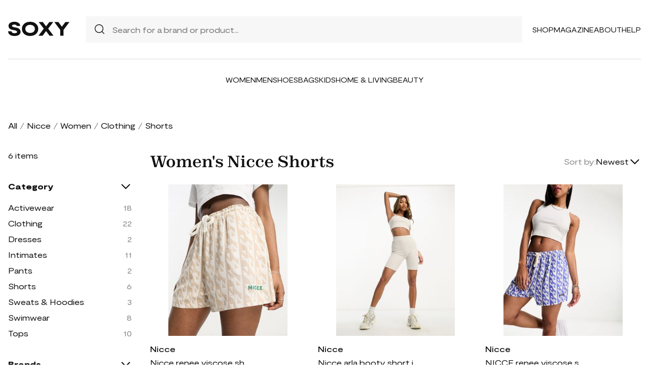

--- FILE ---
content_type: text/html; charset=UTF-8
request_url: https://soxy.com/shop/womens-nicce-shorts
body_size: 6047
content:
<!DOCTYPE html>
<html lang="en">

<head>
    <meta charset="utf-8">
    <meta name="viewport" content="width=device-width" />
    <title>Women&#039;s Nicce Shorts - Best Deals You Need To See</title>
                <meta name="robots" content="noindex,follow" />
                <meta name="description"
            content="Shop Women&#039;s Nicce Shorts at up to 40-70% off. Get the best deals for Women&#039;s Nicce Shorts and save. Get Women&#039;s Nicce Shorts on sale today">
                <meta name="csrf-token" content="HbbEUi6SGvsWxlcrZwl4B7CTreH56NwF2bALL9I8">
        <meta name="viewport" content="width=device-width" />
    <link rel="stylesheet" href="https://soxy.com/soxy2/styles/fonts.css?v=698271d796f63">
    <link rel="stylesheet" href="https://soxy.com/soxy2/styles/style.css?v=698271d796f69">
    <link rel="stylesheet" href="https://soxy.com/soxy2/styles/header.css?v=698271d796f6e">
    <link rel="stylesheet" href="https://soxy.com/soxy2/styles/footer.css?v=698271d796f72">
        <link rel="stylesheet" href="https://soxy.com/soxy2/styles/category.css?v=1.1">
    <link rel="stylesheet" href="https://soxy.com/soxy2/styles/theme.css?v=698271d796f7a">
        <!-- Google Tag Manager -->
    <script>
        (function(w,d,s,l,i){
            w[l]=w[l]||[];
            w[l].push({'gtm.start': new Date().getTime(),event:'gtm.js'});
            var f=d.getElementsByTagName(s)[0],
                j=d.createElement(s),
                dl=l!='dataLayer'?'&l='+l:'';
            j.async=true;
            j.src='https://www.googletagmanager.com/gtm.js?id='+i+dl;
            f.parentNode.insertBefore(j,f);
        })(window,document,'script','dataLayer', "GTM-NDJNM6D");
    </script>
    <!-- End Google Tag Manager -->
    <script>
        var userCode =
            '698271d748f40s9';
        var statUrl = '/product/catch/out';
    </script>
    <style>
        #brandsNav {
            max-height: 250px !important;
        }
    </style>
<link rel="icon" type="image/x-icon" href="/favicon.ico">
<style>
     .mobile-top-text {
    background: #f0efed;
    color: #111;
    font-size: 11px;
    font-weight: 400;
    line-height: 29px;
    margin: 0;
    padding: 5px 15px;
    text-align: center;
}
@media screen and (max-width: 576px) {
  .mobile-top-text {
        line-height: 18px;
    }
}
</style>
<meta name="shareasale" content="GSOWIFBBSOWOFI4245935" />
</head>

<body>
   
    <header class="header">
        <div class="header-wrapper desktop">
            <div class="first-part">
                <a href="/"><img class="header-logo" src="https://soxy.com/soxy2/assets/icons/logo.svg"></a>
                <div class="header-search">
                    <div class="search-icon">
                        <img src="https://soxy.com/soxy2/assets/icons/searh.svg" />
                    </div>
                    <form action="/search" method="get" style="width: 100%;">
                        <input name="q" type="text" placeholder="Search for a brand or product...">
                    </form>
                </div>
                <div class="header-navigation">
                    <nav>
                        <div class="navigation-wrapper">
                            <a href="/shop" class="navigation-item">Shop</a>
                            <a href="/blogs" class="navigation-item">Magazine</a>
                            <a href="/blogs/about/" class="navigation-item">About</a>
                            <a href="/help" target="_blank" class="navigation-item">Help</a>
                        </div>
                    </nav>
                    <div class="navigation-bag" style="display:none;">
                        <img id="navigation-bag" src="https://soxy.com/soxy2/assets/icons/bag.svg" />
                        <div id="count-items-in-cart">
                            <span></span>
                        </div>
                        <div id="cart-background"></div>
                    </div>

                </div>
            </div>
            <div class="separator"></div>
            <div class="second-part">
                <div class="header-categories">
                    <a href="/shop/women" class="navigation-item">Women</a>
                    <a href="/shop/men" class="navigation-item">Men</a>
                    <a href="/shop/womens-shoes" class="navigation-item">Shoes</a>
                    <a href="/shop/womens-bags" class="navigation-item">Bags</a>
                    <a href="/shop/kids" class="navigation-item">Kids</a>
                    <a href="/shop/home-living" class="navigation-item">Home & Living</a>
                    <a href="/shop/womens-beauty-products" class="navigation-item">Beauty</a>
                  
                   
                </div>
            </div>
        </div>
        <div class="mobile">

            <div class="logo">
                <img src="https://soxy.com/soxy2/assets/icons/mobile-logo.svg" alt="mobile-logo">
            </div>
            <div style="display:none;" class="bag" id="mobile-bag">
                <img src="https://soxy.com/soxy2/assets/icons/bag.svg" alt="">
            </div>
            <div class="menu-and-search">
                <div class="menu">
                    <input type="checkbox" class="menu-checkbox" id="open-mobile-menu">
                    <div class="menu-toggle"></div>
                    <div class="menu-content"></div>
                </div>
                <div class="search" style="display:none;">
                    <img src="https://soxy.com/soxy2/assets/icons/searh.svg" alt="">
                </div>
            </div>
        </div>
        <div class="cart-container closed" id="cart-container" >
            <p class="cart-header">YOUR CART <span id="cart-items-count"></span></p>
            <div id="cart-items"></div>
            <div class="cart-total">
                <p>TOTAL</p>
                <p id="cart-total-price"></p>
            </div>
            <a id="cart-proceed-to-checkout" href="https://soxy.com/checkout" class="button">Proceed to checkout</a>
            <br />
            <a id="cart-proceed-to-checkout" href="https://soxy.com/cart" class="button">View cart</a>
        </div>
        <div id="mobile-menu" class="mobile closed">
            <div class="close-menu-wrapper">
                <img src="https://soxy.com/soxy2/assets/icons/menu-close.svg" class="close-mobile-menu"
                    id="close-mobile-menu">
            </div>
            <div class="logo">
                <img src="https://soxy.com/soxy2/assets/icons/mobile-logo.svg" alt="mobile-logo">
            </div>
            <div class="mobile-navigation">
                <a href="/shop" class="navigation-item">Shop</a>
                <a href="/blogs" class="navigation-item">Magazine</a>
                <a href="/blogs/about/" class="navigation-item">About</a>
                <a href="/help" class="navigation-item">Help</a>
            </div>
            <div class="separator"></div>
            <div class="header-categories">
                <a href="/shop/women" class="navigation-item">Women</a>
                <a href="/shop/men" class="navigation-item">Men</a>
                <a href="/shop/womens-shoes" class="navigation-item">Shoes</a>
                <a href="/shop/womens-bags" class="navigation-item">Bags</a>
                <a href="/shop/kids" class="navigation-item">Kids</a>
                <a href="/shop/home-living" class="navigation-item">Home & Living</a>
                <a href="/shop/womens-beauty-products" class="navigation-item">Beauty</a>
                <a href="/shop/kids" class="navigation-item">Kids</a>
                <a href="/brands" class="navigation-item">Brands</a>
            </div>
        </div>
    </header>
        <div class="page-wrapper">
        <div>
            <div class="categories-name desktop">
                                                                                        <p><a href="/shop">All</a></p>
                            <span>/</span>
                                                                                                <p><a href="/shop/nicce">Nicce</a></p>
                            <span>/</span>
                                                                                                <p><a href="/shop/womens-nicce">Women</a></p>
                            <span>/</span>
                                                                                                <p><a href="/shop/womens-nicce-clothing">Clothing</a></p>
                            <span>/</span>
                                                                                                <p class="active">Shorts</p>
                                                                                </div>
                <div class="categories-content">
                    <div class="categories-filter" id="categories-filter">
                        <div class="count-of-products desktop" ><span>6</span> items</div>
                        <div style="display:none;" class="applied-filters filter-group desktop">
                            <p class="filter-title">Applied filters</p>
                            <div class="applied-filters-content" id="applied-filters-content"></div>
                        </div>
                        <div class="mobile">
                            <div class="filter-title">
                                <p>Filter</p>
                                <img id="close-filters" src="/soxy2/assets/icons/cross.svg">
                            </div>
                        </div>
                        <div class="accessories filter-group filter-with-count filter-category">
                            <p class="filter-title filter-with-hiding">
                                <span>Category</span>
                                <img src="/soxy2/assets/icons/chevron-down.svg" alt="chevron-down" />
                            </p>
                            <div class="filter-group-content" id="categoriesList">
                                                                                                                                                                                                                                        <div class="filtering-group ">
                                                    <p class="name"> <a
                                                            class="clink "
                                                            href="/shop/womens-nicce-activewear">
                                                            Activewear
                                                        </a></p>
                                                                                                            <p class="count" style="display:none;">18</p>
                                                                                                    </div>
                                                                                            <div class="filtering-group ">
                                                    <p class="name"> <a
                                                            class="clink "
                                                            href="/shop/womens-nicce-clothing">
                                                            Clothing
                                                        </a></p>
                                                                                                            <p class="count" style="display:none;">22</p>
                                                                                                    </div>
                                                                                            <div class="filtering-group ">
                                                    <p class="name"> <a
                                                            class="clink "
                                                            href="/shop/womens-nicce-dresses">
                                                            Dresses
                                                        </a></p>
                                                                                                            <p class="count" style="display:none;">2</p>
                                                                                                    </div>
                                                                                            <div class="filtering-group ">
                                                    <p class="name"> <a
                                                            class="clink "
                                                            href="/shop/womens-nicce-intimates">
                                                            Intimates
                                                        </a></p>
                                                                                                            <p class="count" style="display:none;">11</p>
                                                                                                    </div>
                                                                                            <div class="filtering-group ">
                                                    <p class="name"> <a
                                                            class="clink "
                                                            href="/shop/womens-nicce-pants">
                                                            Pants
                                                        </a></p>
                                                                                                            <p class="count" style="display:none;">2</p>
                                                                                                    </div>
                                                                                            <div class="filtering-group ">
                                                    <p class="name"> <a
                                                            class="clink  active "
                                                            href="/shop/womens-nicce-shorts">
                                                            Shorts
                                                        </a></p>
                                                                                                            <p class="count" style="display:none;">6</p>
                                                                                                    </div>
                                                                                            <div class="filtering-group ">
                                                    <p class="name"> <a
                                                            class="clink "
                                                            href="/shop/womens-nicce-sweats-hoodies">
                                                            Sweats &amp; Hoodies
                                                        </a></p>
                                                                                                            <p class="count" style="display:none;">3</p>
                                                                                                    </div>
                                                                                            <div class="filtering-group ">
                                                    <p class="name"> <a
                                                            class="clink "
                                                            href="/shop/womens-nicce-swimwear">
                                                            Swimwear
                                                        </a></p>
                                                                                                            <p class="count" style="display:none;">8</p>
                                                                                                    </div>
                                                                                            <div class="filtering-group ">
                                                    <p class="name"> <a
                                                            class="clink "
                                                            href="/shop/womens-nicce-tops">
                                                            Tops
                                                        </a></p>
                                                                                                            <p class="count" style="display:none;">10</p>
                                                                                                    </div>
                                                                                                                        
                                                            </div>
                        </div>
                        <form id="filters-form" method="post">
                            <input type="hidden" id="fcolors" name="colors" />
                            <input type="hidden" id="fstores" name="stores" />
                            <div class="brands filter-group filter-with-count">
                                <p class="filter-title filter-with-hiding">
                                    <span>Brands</span>
                                    <img src="/soxy2/assets/icons/chevron-down.svg" alt="chevron-down" />
                                </p>
                                <div>
                                    <div class="brands-search">
                                        <img src="/soxy2/assets/icons/searh.svg" alt="search">
                                        <input id="searchBrand" type="text" placeholder="Search">
                                    </div>
                                    <div class="filter-group-content" id="brandsNav"></div>
                                </div>
                            </div>
                            <div class="colors filter-group filter-with-checkbox">
                                <p class="filter-title filter-with-hiding">
                                    <span>Colors</span>
                                    <img src="/soxy2/assets/icons/chevron-down.svg" alt="chevron-down" />
                                </p>
                                <div id="colorsList" class="filter-form"></div>
                            </div>
                            <div class="stories filter-group filter-with-checkbox">
                                <p class="filter-title filter-with-hiding">
                                    <span>Stores</span>
                                    <img src="/soxy2/assets/icons/chevron-down.svg" alt="chevron-down" />
                                </p>
                                <div id="storesList" class="filter-form"></div>
                            </div>
                        </form>
                    </div>
                    <div class="categories-products" id="categories-products">
                        <h1 class="mobile ctitle">Women&#039;s Nicce Shorts</h1>
                        <div class="categories-title">
                            <h1 class="desktop ctitle">Women&#039;s Nicce Shorts</h1>
                            <div class="mobile">
                                <div class="mobile-filter" id="mobile-filter">
                                    <img src="/soxy2/assets/icons/filter.svg" alt="filter">
                                    <p>Filter (<span id="filters-count">3</span>)</p>
                                </div>
                            </div>
                            <div class="categories-sorting">
                                <input type="hidden" id="filters-sort" value="newest" />
                                <p>Sort by:</p>
                                <div class="sorting-variants" id="sorting-variants">
                                    <p class="sorting-value">
                                                                                        Newest
                                                                            </p>
                                    <img src="/soxy2/assets/icons/chevron-down.svg">
                                </div>
                                <div class="sorting-dropdown-wrapper" id="sorting-dropdown-wrapper">
                                    <div class="sorting-dropdown">
                                        <a href="https://soxy.com/shop/womens-nicce-shorts?sort=low" class="sorting-link">Lowest Price</a>
                                        <a href="https://soxy.com/shop/womens-nicce-shorts?sort=high" class="sorting-link">Highest Price</a>
                                        <a href="https://soxy.com/shop/womens-nicce-shorts?sort=newest" class="sorting-link">Newest</a>
                                    </div>
                                </div>
                            </div>
                        </div>
                        <div class="items-count mobile" ><span>6</span> <span>items</span></div>
                        <div class="mobile">
                            <div class="applied-filters filter-group">
                                <div class="applied-filters-content selected-filters" id="mobile-applied-filters-content">
                                </div>
                            </div>
                        </div>
                        <div class="category-products" id="category-products">
                            <script type="application/ld+json">
    {
      "@context": "https://schema.org",
      "@type": "Product",
      "description": "Shorts by Nicce Take the short cut High rise Elasticated drawstring waist Logo embroidery Regular fit",
      "name": "Nicce renee viscose shorts in beige-Neutral",
      "brand": {"@type": "Brand", "name": "Nicce"},
      "color": "Neutral",
      "image": "https://img.devstage.pp.ua/original/nicce-renee-viscose-shorts-in-beige-neutral.jpg",
      "sku": "8043928",
      "url": "/product/nicce-renee-viscose-shorts-in-beige-neutral",
      "offers": {
        "@type": "Offer",
        "name": "Nicce renee viscose shorts in beige-Neutral",
        "description": "Shorts by Nicce Take the short cut High rise Elasticated drawstring waist Logo embroidery Regular fit",
        "url": "/product/nicce-renee-viscose-shorts-in-beige-neutral",
        "availability": "https://schema.org/InStock",
        "price": "24.20",
        "priceCurrency": "USD",
        "itemCondition": "https://schema.org/NewCondition"
      }
    }
</script>
        <div class="category-products-item">
        <div class="heart-wrapper" style="display:none;">
            <img src="https://soxy.com/soxy2/assets/icons/heart.svg" alt="heart">
        </div>
        <a href="/product/nicce-renee-viscose-shorts-in-beige-neutral"  class="pr-out product-image asos_out">
            <div class="product-image__wrapper">
                <img class="category-product__image"
                     loading="lazy"
                     src="https://img.devstage.pp.ua/original/nicce-renee-viscose-shorts-in-beige-neutral.jpg"
                     alt="Nicce renee viscose shorts in beige-Neutral"
                     class="product-image">
            </div>
        </a>
        <p class="author"><a href="/shop/nicce">Nicce</a></p>
        <p><a id="Buy_Direct_Button_Collection" class="pr-out one_line_text asos_out" data-trigger="collection"   href="/product/nicce-renee-viscose-shorts-in-beige-neutral">Nicce renee viscose shorts in beige-Neutral</a></p>
                        <p class="price">$24.20&nbsp;<span
            class="text-decoration-line-through">$44.00</span></p>
            
    </div>
            <script type="application/ld+json">
    {
      "@context": "https://schema.org",
      "@type": "Product",
      "description": "Shorts by Nicce Take the short cut High rise Elasticized waistband Logo print Body-conscious fit",
      "name": "Nicce arla booty short in beige-Neutral",
      "brand": {"@type": "Brand", "name": "Nicce"},
      "color": "Neutral",
      "image": "https://img.devstage.pp.ua/original/nicce-arla-booty-short-in-beige-neutral.jpg",
      "sku": "8243301",
      "url": "/product/nicce-arla-booty-short-in-beige-neutral",
      "offers": {
        "@type": "Offer",
        "name": "Nicce arla booty short in beige-Neutral",
        "description": "Shorts by Nicce Take the short cut High rise Elasticized waistband Logo print Body-conscious fit",
        "url": "/product/nicce-arla-booty-short-in-beige-neutral",
        "availability": "https://schema.org/InStock",
        "price": "17.60",
        "priceCurrency": "USD",
        "itemCondition": "https://schema.org/NewCondition"
      }
    }
</script>
        <div class="category-products-item">
        <div class="heart-wrapper" style="display:none;">
            <img src="https://soxy.com/soxy2/assets/icons/heart.svg" alt="heart">
        </div>
        <a href="/product/nicce-arla-booty-short-in-beige-neutral"  class="pr-out product-image asos_out">
            <div class="product-image__wrapper">
                <img class="category-product__image"
                     loading="lazy"
                     src="https://img.devstage.pp.ua/original/nicce-arla-booty-short-in-beige-neutral.jpg"
                     alt="Nicce arla booty short in beige-Neutral"
                     class="product-image">
            </div>
        </a>
        <p class="author"><a href="/shop/nicce">Nicce</a></p>
        <p><a id="Buy_Direct_Button_Collection" class="pr-out one_line_text asos_out" data-trigger="collection"   href="/product/nicce-arla-booty-short-in-beige-neutral">Nicce arla booty short in beige-Neutral</a></p>
                        <p class="price">$17.60&nbsp;<span
            class="text-decoration-line-through">$44.00</span></p>
            
    </div>
            <script type="application/ld+json">
    {
      "@context": "https://schema.org",
      "@type": "Product",
      "description": "Shorts by Nicce Take the short cut Branded design Drawstring waistband Functional pockets Regular fit",
      "name": "NICCE renee viscose shorts in blue",
      "brand": {"@type": "Brand", "name": "Nicce"},
      "color": "Blue",
      "image": "https://img.devstage.pp.ua/original/nicce-renee-viscose-shorts-in-blue.jpg",
      "sku": "8867167",
      "url": "/product/nicce-renee-viscose-shorts-in-blue",
      "offers": {
        "@type": "Offer",
        "name": "NICCE renee viscose shorts in blue",
        "description": "Shorts by Nicce Take the short cut Branded design Drawstring waistband Functional pockets Regular fit",
        "url": "/product/nicce-renee-viscose-shorts-in-blue",
        "availability": "https://schema.org/InStock",
        "price": "44.00",
        "priceCurrency": "USD",
        "itemCondition": "https://schema.org/NewCondition"
      }
    }
</script>
        <div class="category-products-item">
        <div class="heart-wrapper" style="display:none;">
            <img src="https://soxy.com/soxy2/assets/icons/heart.svg" alt="heart">
        </div>
        <a href="/product/nicce-renee-viscose-shorts-in-blue"  class="pr-out product-image asos_out">
            <div class="product-image__wrapper">
                <img class="category-product__image"
                     loading="lazy"
                     src="https://img.devstage.pp.ua/original/nicce-renee-viscose-shorts-in-blue.jpg"
                     alt="NICCE renee viscose shorts in blue"
                     class="product-image">
            </div>
        </a>
        <p class="author"><a href="/shop/nicce">Nicce</a></p>
        <p><a id="Buy_Direct_Button_Collection" class="pr-out one_line_text asos_out" data-trigger="collection"   href="/product/nicce-renee-viscose-shorts-in-blue">NICCE renee viscose shorts in blue</a></p>
                            <p class="price">$44.00</p>
            
    </div>
            <script type="application/ld+json">
    {
      "@context": "https://schema.org",
      "@type": "Product",
      "description": "Shorts by Nicce Brb, adding to basket High rise Elasticized waistband Logo print to thigh bodycon fit",
      "name": "Nicce arla booty short in peach-Pink",
      "brand": {"@type": "Brand", "name": "Nicce"},
      "color": "Pink",
      "image": "https://img.devstage.pp.ua/original/nicce-arla-booty-short-in-peach-pink.jpg",
      "sku": "8709413",
      "url": "/product/nicce-arla-booty-short-in-peach-pink",
      "offers": {
        "@type": "Offer",
        "name": "Nicce arla booty short in peach-Pink",
        "description": "Shorts by Nicce Brb, adding to basket High rise Elasticized waistband Logo print to thigh bodycon fit",
        "url": "/product/nicce-arla-booty-short-in-peach-pink",
        "availability": "https://schema.org/InStock",
        "price": "44.00",
        "priceCurrency": "USD",
        "itemCondition": "https://schema.org/NewCondition"
      }
    }
</script>
        <div class="category-products-item">
        <div class="heart-wrapper" style="display:none;">
            <img src="https://soxy.com/soxy2/assets/icons/heart.svg" alt="heart">
        </div>
        <a href="/product/nicce-arla-booty-short-in-peach-pink"  class="pr-out product-image asos_out">
            <div class="product-image__wrapper">
                <img class="category-product__image"
                     loading="lazy"
                     src="https://img.devstage.pp.ua/original/nicce-arla-booty-short-in-peach-pink.jpg"
                     alt="Nicce arla booty short in peach-Pink"
                     class="product-image">
            </div>
        </a>
        <p class="author"><a href="/shop/nicce">Nicce</a></p>
        <p><a id="Buy_Direct_Button_Collection" class="pr-out one_line_text asos_out" data-trigger="collection"   href="/product/nicce-arla-booty-short-in-peach-pink">Nicce arla booty short in peach-Pink</a></p>
                            <p class="price">$44.00</p>
            
    </div>
            <script type="application/ld+json">
    {
      "@context": "https://schema.org",
      "@type": "Product",
      "description": "Shorts by Nicce Short listed Colorblock design Elasticized waistband Functional pockets Logo embroidery Regular fit",
      "name": "Nicce breton shorts in blue",
      "brand": {"@type": "Brand", "name": "Nicce"},
      "color": "Blue",
      "image": "https://img.devstage.pp.ua/original/nicce-breton-shorts-in-blue.jpg",
      "sku": "8866799",
      "url": "/product/nicce-breton-shorts-in-blue",
      "offers": {
        "@type": "Offer",
        "name": "Nicce breton shorts in blue",
        "description": "Shorts by Nicce Short listed Colorblock design Elasticized waistband Functional pockets Logo embroidery Regular fit",
        "url": "/product/nicce-breton-shorts-in-blue",
        "availability": "https://schema.org/InStock",
        "price": "83.00",
        "priceCurrency": "USD",
        "itemCondition": "https://schema.org/NewCondition"
      }
    }
</script>
        <div class="category-products-item">
        <div class="heart-wrapper" style="display:none;">
            <img src="https://soxy.com/soxy2/assets/icons/heart.svg" alt="heart">
        </div>
        <a href="/product/nicce-breton-shorts-in-blue"  class="pr-out product-image asos_out">
            <div class="product-image__wrapper">
                <img class="category-product__image"
                     loading="lazy"
                     src="https://img.devstage.pp.ua/original/nicce-breton-shorts-in-blue.jpg"
                     alt="Nicce breton shorts in blue"
                     class="product-image">
            </div>
        </a>
        <p class="author"><a href="/shop/nicce">Nicce</a></p>
        <p><a id="Buy_Direct_Button_Collection" class="pr-out one_line_text asos_out" data-trigger="collection"   href="/product/nicce-breton-shorts-in-blue">Nicce breton shorts in blue</a></p>
                            <p class="price">$83.00</p>
            
    </div>
            <script type="application/ld+json">
    {
      "@context": "https://schema.org",
      "@type": "Product",
      "description": "Shorts by NICCE Laid-back looks Elasticated drawstring waist Side pockets Regular fit",
      "name": "Nicce shorts with logo in black",
      "brand": {"@type": "Brand", "name": "Nicce"},
      "color": "Black",
      "image": "https://img.devstage.pp.ua/original/0x400-2529400.jpg",
      "sku": "2529400",
      "url": "/product/nicce-shorts-with-logo-in-black",
      "offers": {
        "@type": "Offer",
        "name": "Nicce shorts with logo in black",
        "description": "Shorts by NICCE Laid-back looks Elasticated drawstring waist Side pockets Regular fit",
        "url": "/product/nicce-shorts-with-logo-in-black",
        "availability": "https://schema.org/InStock",
        "price": "17.10",
        "priceCurrency": "USD",
        "itemCondition": "https://schema.org/NewCondition"
      }
    }
</script>
        <div class="category-products-item">
        <div class="heart-wrapper" style="display:none;">
            <img src="https://soxy.com/soxy2/assets/icons/heart.svg" alt="heart">
        </div>
        <a href="/product/nicce-shorts-with-logo-in-black"  class="pr-out product-image asos_out">
            <div class="product-image__wrapper">
                <img class="category-product__image"
                     loading="lazy"
                     src="https://img.devstage.pp.ua/original/0x400-2529400.jpg"
                     alt="Nicce shorts with logo in black"
                     class="product-image">
            </div>
        </a>
        <p class="author"><a href="/shop/nicce">Nicce</a></p>
        <p><a id="Buy_Direct_Button_Collection" class="pr-out one_line_text asos_out" data-trigger="collection"   href="/product/nicce-shorts-with-logo-in-black">Nicce shorts with logo in black</a></p>
                        <p class="price">$17.10&nbsp;<span
            class="text-decoration-line-through">$38.40</span></p>
            
    </div>
                        </div>
                                            </div>
                </div>
            </div>
        </div>
        <footer class="footer" id="footer">
        <div class="footer-wrapper">
            <div>
                <img class="footer-logo" src="https://soxy.com/soxy2/assets/icons/footer-logo.svg" alt="footer logo">
                <p class="subscribe-text">Subscribe to our newsletter</p>
                <div class="subscribe-input-wrapper">
                    <input type="text" placeholder="Insert your email">
                    <button>Subscribe</button>
                </div>
            </div>
            <div>
                <nav class="footer-navigation">
                    <div>
                        <p class="footer-navigation-title">Shop</p>
                        <p class="footer-navigation-item"><a class="nav-link d-inline" href="/shop">Home</a></p>
                        <p class="footer-navigation-item"><a class="nav-link d-inline" href="/shop/men">Shop
                                Men's</a></p>
                        <p class="footer-navigation-item"><a class="nav-link d-inline" href="/shop/women">Shop
                                Women's</a></p>
                             <p class="footer-navigation-item"><a class="nav-link d-inline" href="/shop/kids">Shop
                                Kids</a></p>
                        <p class="footer-navigation-item"><a class="nav-link d-inline" href="/shop/home-living">Shop
                                Home & Living</a></p>
                    </div>
                    <div>
                        <p class="footer-navigation-title">Company</p>
                        <p class="footer-navigation-item"><a class="nav-link d-inline"
                                href="/blogs/about/">About Us </a></p>
                        <p class="footer-navigation-item"><a class="nav-link d-inline" target="_blank"
                                href="/help/4/9-what-is-the-shipping-policy">Shipping Policy </a></p>
                        <p class="footer-navigation-item"><a class="nav-link d-inline" target="_blank"
                                href="/help/4/8-return-policy">Return Policy </a></p>
                        <p class="footer-navigation-item"><a class="nav-link d-inline"
                                href="https://soxy.com/terms">Terms of Service</a></p>
                        <p class="footer-navigation-item"><a class="nav-link d-inline"
                                href="https://soxy.com/privacy">Privacy Policy</a></p>
                        <p class="footer-navigation-item"><a class="nav-link d-inline"
                                href="/blogs/contact-us/">Contact Us</a></p>
                    </div>
                    <div>
                        <p class="footer-navigation-title">Contact</p>
                        <p class="footer-navigation-item"><a class="nav-link d-inline"
                                href="mailto: help@soxy.com">help@soxy.com</a></p>
                    </div>
                </nav>
            </div>
        </div>
    </footer>

    <script src="https://soxy.com/soxy2/js/jquery-3.7.0.min.js"></script>
    <script src="https://soxy.com/soxy2/js/jquery.blockUI.js?v=698271d7970f4"></script>
    <script src="https://soxy.com/soxy2/js/equalize.js?v=698271d7970fa"></script>
    <script src="https://soxy.com/soxy2/js/app.js?v=698271d7970fe"></script>
    <script src="https://soxy.com/soxy2/scripts/header.js?v=698271d797103"></script>
            <script>
            var currentUrl = '/shop/womens-nicce-shorts';
            var brands_filter = {"category_id":["IN",[59]]};
            var url_prefix = 'womens-';
            var url_suffix = '-shorts';
            var filters = {"brand_id":20986,"category_id":["IN",[59]]};
            var currentPage = 1;
            var isAuth = '';
            var categories_products_filter = {"brand_id":20986};
        </script>
        <script src="https://soxy.com/soxy2/js/collection.js?v=698271d796ed3"></script>
        <script src="https://soxy.com/soxy2/scripts/categories-scripts.js?v=698271d796eda"></script>
        <script src="https://soxy.com/soxy2/scripts/heart-wrappers.js?v=698271d796edf"></script>
    </body>

</html>


--- FILE ---
content_type: text/css
request_url: https://soxy.com/soxy2/styles/category.css?v=1.1
body_size: 9544
content:
.categories-name {
    margin-bottom: 40px;
}

.categories-content {
    display: grid;
    grid-template-columns: 244px 1fr;
    gap: 36px;
}

.count-of-products {
    font-size: 16px;
    font-weight: 400;
    margin-bottom: 40px;
}

.filter-title {
    font-size: 16px;
    font-weight: 900;
    line-height: 115%;
    margin-bottom: 20px;
    display: flex;
    align-items: center;
    justify-content: space-between;
}

.applied-filters-content > div {
    background-color: var(--light-gray);
    display: flex;
    gap: 12px;
    align-items: center;
    padding: 6px 12px;
}

.applied-filters-content {
    display: flex;
    flex-wrap: wrap;
    gap: 10px;
}

.applied-filters-content > div > img {
    height: 12px;
    width: 12px;
}

.filter-group {
    margin-bottom: 40px;
}

.filter-group > div > div:not(:last-child),
.filter-group > form > div:not(:last-child),
.filter-group-content > div:not(:last-child){
    margin-bottom: 12px;
}

.filter-group > div, .filter-group > form, .filter-group-content {
    overflow: hidden;
}

.filtering-group {
    display: flex;
    justify-content: space-between;
}

.filtering-group .count {
    color: #8B8B8B;
}

.filtering-group .name {
    display: flex;
    align-items: center;
}

.brands-search {
    display: flex;
    background-color: var(--light-gray);
    gap: 12px;
    padding: 12px 0 12px 16px;
    margin-bottom: 24px;
}

.brands-search input {
    border: none;
    outline: none;
    background-color: var(--light-gray);
    width: 100%;
    padding-right: 16px;
    box-sizing: border-box;
}

.filter-form .container {
    position: relative;
}

.filter-form .container input {
    position: absolute;
    opacity: 0;
    cursor: pointer;
    height: 20px;
    width: 20px;
}

.checkmark {
    height: 20px;
    width: 20px;
    box-sizing: border-box;
    border: 1px solid #111;
    display: flex;
    align-items: center;
}

.container input:checked ~ .checkmark {
    background-color: #111;
}

.checkmark img {
    margin-left: 2px;
    height: 14px;
    width: 14px;
}

.filter-form .filtering-group{
    justify-content: initial;
    gap: 12px;
}

.categories-title {
    display: flex;
    justify-content: space-between;
    margin-bottom: 24px;
}

.categories-title h1 {
    font-size: 32px;
}

.categories-sorting > p {
    font-size: 16px;
    color: #8B8B8B;
    display: flex;
    align-items: center;
}

.categories-sorting {
    display: flex;
    gap: 8px;
}

.sorting-variants {
    display: flex;
    align-items: center;
    gap: 8px;
}

.sorting-variants img {
    height: 24px;
    width: 24px;
}

.category-products {
    margin-bottom: 80px;
}

.categories-content {
    margin-bottom: 140px;
}

.filter-group div:last-child, .filter-group form:last-child {
    max-height: 1000px !important;
    -webkit-transition: max-height 0.5s;
    -moz-transition: max-height 0.5s;
    -ms-transition: max-height 0.5s;
    -o-transition: max-height 0.5s;
    transition: max-height 0.5s;
    overflow: hidden !important;
}

.filter-group div.hidden:last-child, .filter-group form.hidden:last-child {
    max-height: 0 !important;
}

.filter-group.hidden {
    margin-bottom: 0;
    -webkit-transition: margin-bottom 0.5s;
    -moz-transition: margin-bottom 0.5s;
    -ms-transition: margin-bottom 0.5s;
    -o-transition: margin-bottom 0.5s;
    transition: margin-bottom 0.5s;
}

.filter-title img, .filter-title.hidden img {
    animation-duration: 0.5s;
    animation-fill-mode: forwards;
}

.filter-title.hidden img {
    animation-name: hide-filter-group;
}

.filter-title img {
    animation-name: display-filter-group;
}

.applied-filters-content > div {
    margin-bottom: 0 !important;
}

.product-image__wrapper > .category-product__image {
    max-width: calc((1260px - 352px) / 4);
    max-height: calc((1260px - 352px) / 4);
}


.sorting-dropdown-wrapper {
    position: absolute;
    width: 165px;
    transform: translate(0, 45px);
    z-index: 1;
    max-height: 0;
    overflow: hidden;
    transition: max-height 0.3s;
    display: flex;
    justify-content: center;
    align-items: center;
}

.sorting-dropdown {
    border: 1px solid black;
    background-color: white;
    padding: 0 20px;
    border-radius: 4px;
    width: 158px;
    height: 136px;
}

.sorting-link {
    font-size: 14px;
    padding: 8px 0;
    text-decoration: none;
    display: inline-block;
    margin-bottom: 10px;
}

@media (max-width: 1340px) {
    .product-image__wrapper > .category-product__image {
        max-height: calc((1260px - 352px) / 3);
        max-width: calc((1260px - 352px) / 3);
    }
}

@media (max-width: 1292px) {
    .product-image__wrapper > .category-product__image {
        max-height: calc((100vw - 32px - 352px) / 3);
        max-width: calc((100vw - 32px - 352px) / 3);
    }
}

@media (max-width: 1080px) {
    .product-image__wrapper > .category-product__image {
        max-height: calc((100vw - 32px - 352px) / 2);
        max-width: calc((100vw - 32px - 352px) / 2);
    }
}

/* 244px 32px */

@media (max-width: 990px) {
    .product-image__wrapper > .category-product__image {
        max-height: calc((100vw - 32px) / 2);
        max-width: calc((100vw - 32px) / 2);
    }
}

@keyframes hide-filter-group {
    from { transform: rotate(0deg); }
    to { transform: rotate(90deg ); }
}

@keyframes display-filter-group {
    from { transform: rotate(90deg); }
    to { transform: rotate(0deg ); }
}

@media (max-width: 990px) {
    .categories-content {
        display: block;
    }

    .page-wrapper {
        padding: 0 16px;
    }

    .categories-filter {
        position: fixed;
        background-color: white;
        width: calc(100vw - 32px);
        top: 0;
        left: -100vw;
        z-index: 10000;
        padding: 24px 16px;
        height: calc(100vh - 48px);
        overflow-y: scroll;
        transition: max-width 0.5ms;
    }

    .category-products {
        grid-template-columns: 1fr 1fr;
    }

    .category-products > div > .product-image {
        width: 100%;
    }

    .heart-wrapper {
        width: calc((100% - 48px) / 2);
    }

    .category-products > div > p {
        font-size: 14px;
    }

    .category-products > div > p.author {
        margin-top: 16px;
    }

    .category-products > div > p:not(:last-child) {
        margin-bottom: 8px;
    }

    .category-products {
        margin-bottom: 60px;
    }

    .categories-products .button-wrapper .button {
        width: 100%;
        padding: 14px 40px;
        font-size: 14px;
        font-weight: 500;
    }

    .mobile-filter {
        display: flex;
        gap: 8px;
        align-items: center;
    }

    .mobile-filter p span, .mobile-filter p {
        font-size: 14px;
    }

    .categories-sorting > p {
        font-size: 14px;
    }

    .sorting-variants .sorting-value {
        font-size: 14px;
    }

    .categories-products h1 {
        font-size: 24px;
        padding: 24px 0;
    }

    .mobile .applied-filters .applied-filters-content > div p {
        font-size: 14px;
    }

    .mobile .applied-filters .applied-filters-content > div {
        padding: 12px;
    }

    .applied-filters-content > div > img {
        height: 12px;
        width: 12px;
    }

    .mobile .applied-filters {
        margin-bottom: 24px;
    }

    .items-count.mobile {
        margin-bottom: 12px;
    }

    .mobile.items-count, .mobile.items-count span {
        font-size: 14px;
    }

    .mobile.items-count span {
        color: #8B8B8B;
    }

    .categories-title {
        margin-bottom: 24px;
    }

    .mobile .filter-title p {
        font-size: 24px;
        font-weight: 900;
        line-height: 115%;
    }

    .mobile .filter-title {
        display: flex;
        width: 100%;
        justify-content: space-between;
        margin-bottom: 32px;
    }

    .mobile .filter-title img {
        height: 20px;
        width: 20px;
        margin-right: 2px;
    }

    .filter-title span {
        font-size: 20px;
        line-height: 115%;
    }

    .filter-title {
        margin-bottom: 24px;
    }

    .filtering-group {
        justify-content: initial;
        gap: 6px;
    }

    .filtering-group p {
        font-size: 16px;
    }

    .filter-group {
        margin-bottom: 40px;
    }

    .filter-group > div > div:not(:last-child),
    .filter-group > form > div:not(:last-child),
    .filter-group-content > div:not(:last-child) {
        margin-bottom: 16px;
    }

    .checkmark {
        height: 20px;
        width: 20px;
    }

    .checkmark img {
        height: 14px;
        width: 14px;
        margin-left: 2px;
    }

    .stories.filter-group {
        margin-bottom: 0;
    }

    .filter-form .filtering-group {
        gap: 12px;
    }

    .brands-search input {
        font-size: 14px;
        font-weight: 400;
        padding-left: 12px;
    }

    .brands-search {
        gap: 0;
        padding: 10px 16px;
    }

    .categories-filter.opened {
        animation-name: open-filters;
        animation-fill-mode: forwards;
        animation-duration: 0.4s;
    }

    .categories-filter.closed {
        animation-name: hide-filters;
        animation-fill-mode: forwards;
        animation-duration: 0.4s;
    }

    .filter-form.hidden input {
        display: none;
    }

    @keyframes open-filters {
        from {
            left: -100vw;
        }
        to {
            left: 0;
        }
    }

    @keyframes hide-filters {
        from {
            left: 0;
        }
        to {
            left: -100vw;
        }
    }
}
